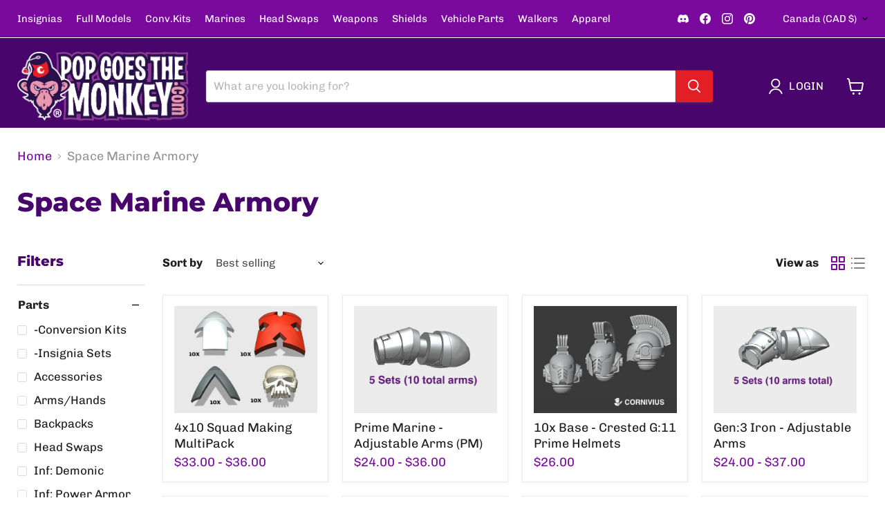

--- FILE ---
content_type: text/html; charset=utf-8
request_url: https://popgoesthemonkey.com/collections/all-marines/parts_head-swaps?_=1769421570856&section_id=ajax-product-count
body_size: -237
content:
<div id="shopify-section-ajax-product-count" class="shopify-section"><template data-data>
  {
    "product_count": 202
  }
</template>
</div>

--- FILE ---
content_type: text/html; charset=utf-8
request_url: https://popgoesthemonkey.com/collections/all-marines/parts_inf-power-armor?_=1769421570857&section_id=ajax-product-count
body_size: -238
content:
<div id="shopify-section-ajax-product-count" class="shopify-section"><template data-data>
  {
    "product_count": 332
  }
</template>
</div>

--- FILE ---
content_type: text/html; charset=utf-8
request_url: https://popgoesthemonkey.com/collections/all-marines/parts_inf-terminators?_=1769421570857&section_id=ajax-product-count
body_size: -919
content:
<div id="shopify-section-ajax-product-count" class="shopify-section"><template data-data>
  {
    "product_count": 111
  }
</template>
</div>

--- FILE ---
content_type: text/html; charset=utf-8
request_url: https://popgoesthemonkey.com/collections/all-marines/parts_shoulder-pads?_=1769421570873&section_id=ajax-product-count
body_size: -241
content:
<div id="shopify-section-ajax-product-count" class="shopify-section"><template data-data>
  {
    "product_count": 321
  }
</template>
</div>

--- FILE ---
content_type: text/html; charset=utf-8
request_url: https://popgoesthemonkey.com/collections/all-marines/parts_vehicle-parts?_=1769421570874&section_id=ajax-product-count
body_size: -213
content:
<div id="shopify-section-ajax-product-count" class="shopify-section"><template data-data>
  {
    "product_count": 157
  }
</template>
</div>

--- FILE ---
content_type: text/html; charset=utf-8
request_url: https://popgoesthemonkey.com/collections/all-marines/parts_weapons-melee?_=1769421570874&section_id=ajax-product-count
body_size: -835
content:
<div id="shopify-section-ajax-product-count" class="shopify-section"><template data-data>
  {
    "product_count": 377
  }
</template>
</div>

--- FILE ---
content_type: text/html; charset=utf-8
request_url: https://popgoesthemonkey.com/collections/all-marines/parts_weapons-ranged?_=1769421570874&section_id=ajax-product-count
body_size: -217
content:
<div id="shopify-section-ajax-product-count" class="shopify-section"><template data-data>
  {
    "product_count": 288
  }
</template>
</div>

--- FILE ---
content_type: text/html; charset=utf-8
request_url: https://popgoesthemonkey.com/collections/all-marines/system_30k-heresy?_=1769421570875&section_id=ajax-product-count
body_size: -256
content:
<div id="shopify-section-ajax-product-count" class="shopify-section"><template data-data>
  {
    "product_count": 336
  }
</template>
</div>

--- FILE ---
content_type: text/html; charset=utf-8
request_url: https://popgoesthemonkey.com/collections/all-marines/system_spec-30k?_=1769421570877&section_id=ajax-product-count
body_size: -221
content:
<div id="shopify-section-ajax-product-count" class="shopify-section"><template data-data>
  {
    "product_count": 193
  }
</template>
</div>

--- FILE ---
content_type: text/html; charset=utf-8
request_url: https://popgoesthemonkey.com/collections/all-marines/system_spec-prime?_=1769421570893&section_id=ajax-product-count
body_size: -224
content:
<div id="shopify-section-ajax-product-count" class="shopify-section"><template data-data>
  {
    "product_count": 82
  }
</template>
</div>

--- FILE ---
content_type: text/html; charset=utf-8
request_url: https://popgoesthemonkey.com/collections/all-marines/armor_power-chaos?_=1769421570894&section_id=ajax-product-count
body_size: -258
content:
<div id="shopify-section-ajax-product-count" class="shopify-section"><template data-data>
  {
    "product_count": 76
  }
</template>
</div>

--- FILE ---
content_type: text/html; charset=utf-8
request_url: https://popgoesthemonkey.com/collections/all-marines/armor_power-g1-g4?_=1769421570895&section_id=ajax-product-count
body_size: -221
content:
<div id="shopify-section-ajax-product-count" class="shopify-section"><template data-data>
  {
    "product_count": 162
  }
</template>
</div>

--- FILE ---
content_type: text/html; charset=utf-8
request_url: https://popgoesthemonkey.com/collections/all-marines/armor_prime-g10-g11?_=1769421570896&section_id=ajax-product-count
body_size: -916
content:
<div id="shopify-section-ajax-product-count" class="shopify-section"><template data-data>
  {
    "product_count": 114
  }
</template>
</div>

--- FILE ---
content_type: text/html; charset=utf-8
request_url: https://popgoesthemonkey.com/collections/all-marines/armor_term-tartaros?_=1769421570898&section_id=ajax-product-count
body_size: -247
content:
<div id="shopify-section-ajax-product-count" class="shopify-section"><template data-data>
  {
    "product_count": 19
  }
</template>
</div>

--- FILE ---
content_type: text/html; charset=utf-8
request_url: https://popgoesthemonkey.com/collections/all-marines/weapons_gun-firearms?_=1769421570939&section_id=ajax-product-count
body_size: -920
content:
<div id="shopify-section-ajax-product-count" class="shopify-section"><template data-data>
  {
    "product_count": 170
  }
</template>
</div>

--- FILE ---
content_type: text/html; charset=utf-8
request_url: https://popgoesthemonkey.com/collections/all-marines/weapons_polearms?_=1769421570955&section_id=ajax-product-count
body_size: -250
content:
<div id="shopify-section-ajax-product-count" class="shopify-section"><template data-data>
  {
    "product_count": 39
  }
</template>
</div>

--- FILE ---
content_type: text/html; charset=utf-8
request_url: https://popgoesthemonkey.com/collections/all-marines/weapon-type_bolt-mass-reactive?_=1769421570975&section_id=ajax-product-count
body_size: -917
content:
<div id="shopify-section-ajax-product-count" class="shopify-section"><template data-data>
  {
    "product_count": 138
  }
</template>
</div>

--- FILE ---
content_type: text/html; charset=utf-8
request_url: https://popgoesthemonkey.com/collections/all-marines/weapon-type_chain-roto?_=1769421570975&section_id=ajax-product-count
body_size: -250
content:
<div id="shopify-section-ajax-product-count" class="shopify-section"><template data-data>
  {
    "product_count": 120
  }
</template>
</div>

--- FILE ---
content_type: text/html; charset=utf-8
request_url: https://popgoesthemonkey.com/collections/all-marines/faction_chaos-marines?_=1769421571014&section_id=ajax-product-count
body_size: -209
content:
<div id="shopify-section-ajax-product-count" class="shopify-section"><template data-data>
  {
    "product_count": 508
  }
</template>
</div>

--- FILE ---
content_type: text/html; charset=utf-8
request_url: https://popgoesthemonkey.com/collections/all-marines/faction_space-marines?_=1769421571033&section_id=ajax-product-count
body_size: -947
content:
<div id="shopify-section-ajax-product-count" class="shopify-section"><template data-data>
  {
    "product_count": 1006
  }
</template>
</div>